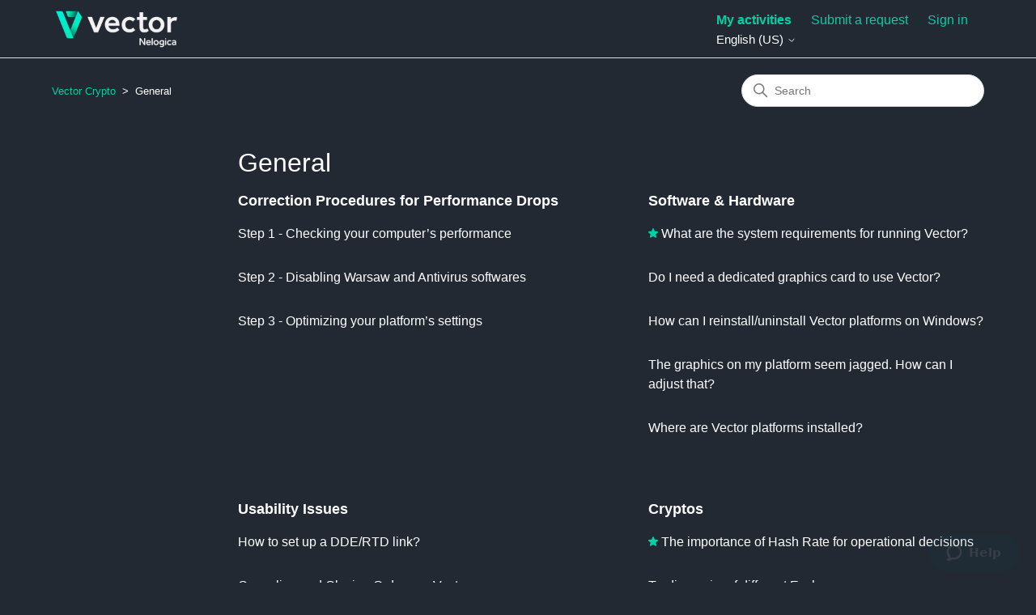

--- FILE ---
content_type: text/html; charset=utf-8
request_url: https://help.vectorcrypto.com/hc/en-us/categories/360004567631-General
body_size: 6283
content:
<!DOCTYPE html>
<html dir="ltr" lang="en-US">
<head>
  <meta charset="utf-8" />
  <!-- v26823 -->


  <title>General &ndash; Vector Crypto</title>

  

  <link rel="canonical" href="https://help.vectorcrypto.com/hc/en-us/categories/360004567631-General">
<link rel="alternate" hreflang="en-us" href="https://help.vectorcrypto.com/hc/en-us/categories/360004567631-General">
<link rel="alternate" hreflang="es-es" href="https://help.vectorcrypto.com/hc/es-es/categories/360004567631-General">
<link rel="alternate" hreflang="pt-br" href="https://help.vectorcrypto.com/hc/pt-br/categories/360004567631-Geral">
<link rel="alternate" hreflang="x-default" href="https://help.vectorcrypto.com/hc/pt-br/categories/360004567631-Geral">

  <link rel="stylesheet" href="//static.zdassets.com/hc/assets/application-f34d73e002337ab267a13449ad9d7955.css" media="all" id="stylesheet" />
  <link rel="stylesheet" type="text/css" href="/hc/theming_assets/9525495/360004754092/style.css?digest=34329226097179">

  <link rel="icon" type="image/x-icon" href="/hc/theming_assets/01HZPJHKGC3XFQEG1N8V7BD3XF">

    

  <meta content="width=device-width, initial-scale=1.0" name="viewport" />
<!-- Global site tag (gtag.js) - Google Analytics -->
<script async src="https://www.googletagmanager.com/gtag/js?id=G-4X1N2W20M5"></script>
<script>
  window.dataLayer = window.dataLayer || [];
  function gtag(){dataLayer.push(arguments);}
  gtag('js', new Date());

  gtag('config', 'G-4X1N2W20M5');
</script>
  
</head>
<body class="">
  
  
  

  <script src="https://code.jquery.com/jquery-3.5.1.min.js" integrity="sha256-9/aliU8dGd2tb6OSsuzixeV4y/faTqgFtohetphbbj0=" crossorigin="anonymous"></script>

<a class="skip-navigation" tabindex="1" href="#main-content">Skip to main content</a>

<header class="header">
  <div class="logo">
    <a title="Home" href="/hc/en-us">
      <img src="/hc/theming_assets/01HZPJHK3SVDHX0KB33ZJK0H61" alt="Vector Crypto Help Center home page" />
      
    </a>
  </div>
  
  <div class="nav-wrapper">
    <button class="menu-button" aria-controls="user-nav" aria-expanded="false" aria-label="Toggle navigation menu">
      <svg xmlns="http://www.w3.org/2000/svg" width="16" height="16" focusable="false" viewBox="0 0 16 16" class="icon-menu">
        <path fill="none" stroke="currentColor" stroke-linecap="round" d="M1.5 3.5h13m-13 4h13m-13 4h13"/>
      </svg>
    </button>
    <nav class="user-nav" id="user-nav">
      <!--  -->
      <span class="activities-button">
				<a role="menuitem" href="/hc/en-us/requests">My activities</a>
      </span>
      <a class="submit-a-request" href="/hc/en-us/requests/new">Submit a request</a>
    </nav>
    
      <a class="sign-in" rel="nofollow" data-auth-action="signin" title="Opens a dialog" role="button" href="/hc/en-us/signin?return_to=https%3A%2F%2Fhelp.vectorcrypto.com%2Fhc%2Fen-us%2Fcategories%2F360004567631-General">
        Sign in
      </a>
        <div class="footer-language-selector">
      
        <div class="dropdown language-selector">
          <button class="dropdown-toggle" aria-haspopup="true">
            English (US)
            <svg xmlns="http://www.w3.org/2000/svg" width="12" height="12" focusable="false" viewBox="0 0 12 12" class="dropdown-chevron-icon">
              <path fill="none" stroke="currentColor" stroke-linecap="round" d="M3 4.5l2.6 2.6c.2.2.5.2.7 0L9 4.5"/>
            </svg>
          </button>
          <span class="dropdown-menu dropdown-menu-end" role="menu">
            
              <a href="/hc/change_language/es-es?return_to=%2Fhc%2Fes-es%2Fcategories%2F360004567631-General" dir="ltr" rel="nofollow" role="menuitem">
                Español (España)
              </a>
            
              <a href="/hc/change_language/pt-br?return_to=%2Fhc%2Fpt-br%2Fcategories%2F360004567631-Geral" dir="ltr" rel="nofollow" role="menuitem">
                Português do Brasil
              </a>
            
          </span>
        </div>
      
    </div>
    
    
  </div>
  
</header>


  <main role="main">
    <div class="container-divider"></div>
<div class="container">
  <nav class="sub-nav">
    <ol class="breadcrumbs">
  
    <li title="Vector Crypto">
      
        <a href="/hc/en-us">Vector Crypto</a>
      
    </li>
  
    <li title="General">
      
        General
      
    </li>
  
</ol>

    <div class="search-container">
      <svg xmlns="http://www.w3.org/2000/svg" width="12" height="12" focusable="false" viewBox="0 0 12 12" class="search-icon">
        <circle cx="4.5" cy="4.5" r="4" fill="none" stroke="currentColor"/>
        <path stroke="currentColor" stroke-linecap="round" d="M11 11L7.5 7.5"/>
      </svg>
      <form role="search" class="search" data-search="" action="/hc/en-us/search" accept-charset="UTF-8" method="get"><input type="hidden" name="utf8" value="&#x2713;" autocomplete="off" /><input type="hidden" name="category" id="category" value="360004567631" autocomplete="off" />
<input type="search" name="query" id="query" placeholder="Search" aria-label="Search" /></form>
    </div>
  </nav>

  <div class="category-container">
    <div class="category-content">
      <header class="page-header">
        <h1>General</h1>
        
      </header>

      <div id="main-content" class="section-tree">
        
          <section class="section">
            <h2 class="section-tree-title">
              <a href="/hc/en-us/sections/4402956825499-Correction-Procedures-for-Performance-Drops">Correction Procedures for Performance Drops</a>
            </h2>
            
              <ul class="article-list">
                
                  <li class="article-list-item">
                    
                    <a href="/hc/en-us/articles/4403164989979-Step-1-Checking-your-computer-s-performance" class="article-list-link">Step 1 - Checking your computer’s performance</a>
                    
                  </li>
                
                  <li class="article-list-item">
                    
                    <a href="/hc/en-us/articles/4403172221723-Step-2-Disabling-Warsaw-and-Antivirus-softwares" class="article-list-link">Step 2 - Disabling Warsaw and Antivirus softwares</a>
                    
                  </li>
                
                  <li class="article-list-item">
                    
                    <a href="/hc/en-us/articles/4403165159451-Step-3-Optimizing-your-platform-s-settings" class="article-list-link">Step 3 - Optimizing your platform’s settings</a>
                    
                  </li>
                
              </ul>
              
            
          </section>
        
          <section class="section">
            <h2 class="section-tree-title">
              <a href="/hc/en-us/sections/4402738768795-Software-Hardware">Software &amp; Hardware</a>
            </h2>
            
              <ul class="article-list">
                
                  <li class="article-list-item article-promoted">
                    
                      <svg xmlns="http://www.w3.org/2000/svg" width="12" height="12" focusable="false" viewBox="0 0 12 12" class="icon-star" title="Promoted article">
                        <path fill="currentColor" d="M2.88 11.73c-.19 0-.39-.06-.55-.18a.938.938 0 01-.37-1.01l.8-3L.35 5.57a.938.938 0 01-.3-1.03c.12-.37.45-.63.85-.65L4 3.73 5.12.83c.14-.37.49-.61.88-.61s.74.24.88.6L8 3.73l3.11.17a.946.946 0 01.55 1.68L9.24 7.53l.8 3a.95.95 0 01-1.43 1.04L6 9.88l-2.61 1.69c-.16.1-.34.16-.51.16z"/>
                      </svg>
                    
                    <a href="/hc/en-us/articles/360058579671-What-are-the-system-requirements-for-running-Vector" class="article-list-link">What are the system requirements for running Vector?</a>
                    
                  </li>
                
                  <li class="article-list-item">
                    
                    <a href="/hc/en-us/articles/4403265456155-Do-I-need-a-dedicated-graphics-card-to-use-Vector" class="article-list-link">Do I need a dedicated graphics card to use Vector?</a>
                    
                  </li>
                
                  <li class="article-list-item">
                    
                    <a href="/hc/en-us/articles/4405643073179-How-can-I-reinstall-uninstall-Vector-platforms-on-Windows" class="article-list-link">How can I reinstall/uninstall Vector platforms on Windows?</a>
                    
                  </li>
                
                  <li class="article-list-item">
                    
                    <a href="/hc/en-us/articles/4402964398619-The-graphics-on-my-platform-seem-jagged-How-can-I-adjust-that" class="article-list-link">The graphics on my platform seem jagged. How can I adjust that?</a>
                    
                  </li>
                
                  <li class="article-list-item">
                    
                    <a href="/hc/en-us/articles/4402637526043-Where-are-Vector-platforms-installed" class="article-list-link">Where are Vector platforms installed?</a>
                    
                  </li>
                
              </ul>
              
            
          </section>
        
          <section class="section">
            <h2 class="section-tree-title">
              <a href="/hc/en-us/sections/360013623232-Usability-Issues">Usability Issues</a>
            </h2>
            
              <ul class="article-list">
                
                  <li class="article-list-item">
                    
                    <a href="/hc/en-us/articles/4407526608795-How-to-set-up-a-DDE-RTD-link" class="article-list-link">How to set up a DDE/RTD link?</a>
                    
                  </li>
                
                  <li class="article-list-item">
                    
                    <a href="/hc/en-us/articles/4406820460315-Canceling-and-Closing-Orders-on-Vector" class="article-list-link">Canceling and Closing Orders on Vector</a>
                    
                  </li>
                
                  <li class="article-list-item">
                    
                    <a href="/hc/en-us/articles/4403979741211-What-is-the-daily-order-sending-pattern-for-Vector-s-Simulation-Account" class="article-list-link">What is the daily order sending pattern for Vector’s Simulation Account?</a>
                    
                  </li>
                
                  <li class="article-list-item">
                    
                    <a href="/hc/en-us/articles/4403165121435-Is-my-internet-connection-stable" class="article-list-link">Is my internet connection stable?</a>
                    
                  </li>
                
                  <li class="article-list-item">
                    
                    <a href="/hc/en-us/articles/360061811191-Vector-Warning-Messages" class="article-list-link">Vector Warning Messages</a>
                    
                  </li>
                
                  <li class="article-list-item">
                    
                    <a href="/hc/en-us/articles/360061368212-My-software-is-sending-flood-protection-errors-What-does-it-mean" class="article-list-link">My software is sending flood protection errors. What does it mean?</a>
                    
                  </li>
                
              </ul>
              
            
          </section>
        
          <section class="section">
            <h2 class="section-tree-title">
              <a href="/hc/en-us/sections/360012787312-Cryptos">Cryptos</a>
            </h2>
            
              <ul class="article-list">
                
                  <li class="article-list-item article-promoted">
                    
                      <svg xmlns="http://www.w3.org/2000/svg" width="12" height="12" focusable="false" viewBox="0 0 12 12" class="icon-star" title="Promoted article">
                        <path fill="currentColor" d="M2.88 11.73c-.19 0-.39-.06-.55-.18a.938.938 0 01-.37-1.01l.8-3L.35 5.57a.938.938 0 01-.3-1.03c.12-.37.45-.63.85-.65L4 3.73 5.12.83c.14-.37.49-.61.88-.61s.74.24.88.6L8 3.73l3.11.17a.946.946 0 01.55 1.68L9.24 7.53l.8 3a.95.95 0 01-1.43 1.04L6 9.88l-2.61 1.69c-.16.1-.34.16-.51.16z"/>
                      </svg>
                    
                    <a href="/hc/en-us/articles/360059477771-The-importance-of-Hash-Rate-for-operational-decisions" class="article-list-link">The importance of Hash Rate for operational decisions</a>
                    
                  </li>
                
                  <li class="article-list-item">
                    
                    <a href="/hc/en-us/articles/4406723739419-Trading-pairs-of-different-Exchanges" class="article-list-link">Trading pairs of different Exchanges</a>
                    
                  </li>
                
                  <li class="article-list-item">
                    
                    <a href="/hc/en-us/articles/4403323463195-Spot-Market" class="article-list-link">Spot Market</a>
                    
                  </li>
                
                  <li class="article-list-item">
                    
                    <a href="/hc/en-us/articles/360060908312-Dust-small-amounts-of-crypto" class="article-list-link">Dust - small amounts of crypto</a>
                    
                  </li>
                
                  <li class="article-list-item">
                    
                    <a href="/hc/en-us/articles/360058893311-Hard-Fork-and-Soft-Fork-Updating-a-Cryptocurrency" class="article-list-link">Hard Fork and Soft Fork - Updating a Cryptocurrency</a>
                    
                  </li>
                
              </ul>
              
            
          </section>
        
          <section class="section">
            <h2 class="section-tree-title">
              <a href="/hc/en-us/sections/360012764371-On-chain-data">On-chain data</a>
            </h2>
            
              <ul class="article-list">
                
                  <li class="article-list-item">
                    
                    <a href="/hc/en-us/articles/360059607911-Inflow-and-Outflow-Indicators-Understand-the-Bitcoin-flow-movement" class="article-list-link">Inflow and Outflow Indicators: Understand the Bitcoin flow movement</a>
                    
                  </li>
                
                  <li class="article-list-item">
                    
                    <a href="/hc/en-us/articles/360058539471-All-you-need-to-know-about-the-Realized-Cap-indicator" class="article-list-link">All you need to know about the Realized Cap indicator</a>
                    
                  </li>
                
                  <li class="article-list-item">
                    
                    <a href="/hc/en-us/articles/360058085052-Market-Cap-in-practice" class="article-list-link">Market Cap in practice</a>
                    
                  </li>
                
                  <li class="article-list-item">
                    
                    <a href="/hc/en-us/articles/360058174631-Predicting-bubbles-meet-the-NVT-indicator" class="article-list-link">Predicting bubbles: meet the NVT indicator</a>
                    
                  </li>
                
                  <li class="article-list-item">
                    
                    <a href="/hc/en-us/articles/360057646892-All-about-the-MVRV-indicator" class="article-list-link">All about the MVRV indicator</a>
                    
                  </li>
                
                  <li class="article-list-item">
                    
                    <a href="/hc/en-us/articles/360057629252-Everything-you-need-to-know-about-hash-rate" class="article-list-link">Everything you need to know about hash rate</a>
                    
                  </li>
                
              </ul>
              
            
          </section>
        
          <section class="section">
            <h2 class="section-tree-title">
              <a href="/hc/en-us/sections/360011824871-Exchanges">Exchanges</a>
            </h2>
            
              <ul class="article-list">
                
                  <li class="article-list-item article-promoted">
                    
                      <svg xmlns="http://www.w3.org/2000/svg" width="12" height="12" focusable="false" viewBox="0 0 12 12" class="icon-star" title="Promoted article">
                        <path fill="currentColor" d="M2.88 11.73c-.19 0-.39-.06-.55-.18a.938.938 0 01-.37-1.01l.8-3L.35 5.57a.938.938 0 01-.3-1.03c.12-.37.45-.63.85-.65L4 3.73 5.12.83c.14-.37.49-.61.88-.61s.74.24.88.6L8 3.73l3.11.17a.946.946 0 01.55 1.68L9.24 7.53l.8 3a.95.95 0 01-1.43 1.04L6 9.88l-2.61 1.69c-.16.1-.34.16-.51.16z"/>
                      </svg>
                    
                    <a href="/hc/en-us/articles/360055241831-How-to-link-an-exchange-account-to-Vector" class="article-list-link">How to link an exchange account to Vector</a>
                    
                  </li>
                
                  <li class="article-list-item article-promoted">
                    
                      <svg xmlns="http://www.w3.org/2000/svg" width="12" height="12" focusable="false" viewBox="0 0 12 12" class="icon-star" title="Promoted article">
                        <path fill="currentColor" d="M2.88 11.73c-.19 0-.39-.06-.55-.18a.938.938 0 01-.37-1.01l.8-3L.35 5.57a.938.938 0 01-.3-1.03c.12-.37.45-.63.85-.65L4 3.73 5.12.83c.14-.37.49-.61.88-.61s.74.24.88.6L8 3.73l3.11.17a.946.946 0 01.55 1.68L9.24 7.53l.8 3a.95.95 0 01-1.43 1.04L6 9.88l-2.61 1.69c-.16.1-.34.16-.51.16z"/>
                      </svg>
                    
                    <a href="/hc/en-us/articles/360052115331-Is-my-exchange-available-on-Vector" class="article-list-link">Is my exchange available on Vector?</a>
                    
                  </li>
                
                  <li class="article-list-item">
                    
                    <a href="/hc/en-us/articles/4401948921243-How-can-I-connect-my-exchange-account-to-Vector-Mobile-App" class="article-list-link">How can I connect my exchange account to Vector Mobile App?</a>
                    
                  </li>
                
                  <li class="article-list-item">
                    
                    <a href="/hc/en-us/articles/360057265792-How-to-connect-your-Binance-account-to-Vector" class="article-list-link">How to connect your Binance account to Vector</a>
                    
                  </li>
                
                  <li class="article-list-item">
                    
                    <a href="/hc/en-us/articles/10970939318811-How-to-connect-your-Bybit-account-to-Vector" class="article-list-link">How to connect your Bybit account to Vector</a>
                    
                  </li>
                
                  <li class="article-list-item">
                    
                    <a href="/hc/en-us/articles/4417141855771-No-API-permission" class="article-list-link">No API permission</a>
                    
                  </li>
                
              </ul>
              
            
          </section>
        
          <section class="section">
            <h2 class="section-tree-title">
              <a href="/hc/en-us/sections/360010989611-Frequently-Asked-Questions">Frequently Asked Questions</a>
            </h2>
            
              <ul class="article-list">
                
                  <li class="article-list-item article-promoted">
                    
                      <svg xmlns="http://www.w3.org/2000/svg" width="12" height="12" focusable="false" viewBox="0 0 12 12" class="icon-star" title="Promoted article">
                        <path fill="currentColor" d="M2.88 11.73c-.19 0-.39-.06-.55-.18a.938.938 0 01-.37-1.01l.8-3L.35 5.57a.938.938 0 01-.3-1.03c.12-.37.45-.63.85-.65L4 3.73 5.12.83c.14-.37.49-.61.88-.61s.74.24.88.6L8 3.73l3.11.17a.946.946 0 01.55 1.68L9.24 7.53l.8 3a.95.95 0 01-1.43 1.04L6 9.88l-2.61 1.69c-.16.1-.34.16-.51.16z"/>
                      </svg>
                    
                    <a href="/hc/en-us/articles/360051878132-What-is-an-API-key-and-why-do-I-need-one-to-start-trading" class="article-list-link">What is an API key and why do I need one to start trading?</a>
                    
                  </li>
                
                  <li class="article-list-item article-promoted">
                    
                      <svg xmlns="http://www.w3.org/2000/svg" width="12" height="12" focusable="false" viewBox="0 0 12 12" class="icon-star" title="Promoted article">
                        <path fill="currentColor" d="M2.88 11.73c-.19 0-.39-.06-.55-.18a.938.938 0 01-.37-1.01l.8-3L.35 5.57a.938.938 0 01-.3-1.03c.12-.37.45-.63.85-.65L4 3.73 5.12.83c.14-.37.49-.61.88-.61s.74.24.88.6L8 3.73l3.11.17a.946.946 0 01.55 1.68L9.24 7.53l.8 3a.95.95 0 01-1.43 1.04L6 9.88l-2.61 1.69c-.16.1-.34.16-.51.16z"/>
                      </svg>
                    
                    <a href="/hc/en-us/articles/360051532092-Where-to-Get-Help" class="article-list-link">Where to Get Help?</a>
                    
                  </li>
                
                  <li class="article-list-item">
                    
                    <a href="/hc/en-us/articles/8306188024859-How-can-I-follow-up-my-requests-and-issues" class="article-list-link">How can I follow up my requests and issues?</a>
                    
                  </li>
                
                  <li class="article-list-item">
                    
                    <a href="/hc/en-us/articles/6224872442779-Studies-by-layout" class="article-list-link">Studies by layout</a>
                    
                  </li>
                
                  <li class="article-list-item">
                    
                    <a href="/hc/en-us/articles/4411053090459-Can-I-trade-using-third-party-accounts-on-Vector" class="article-list-link">Can I trade using third-party accounts on Vector?</a>
                    
                  </li>
                
                  <li class="article-list-item">
                    
                    <a href="/hc/en-us/articles/4408129985179-How-to-use-different-indicators-on-each-chart" class="article-list-link">How to use different indicators on each chart</a>
                    
                  </li>
                
              </ul>
              
                <a href="/hc/en-us/sections/360010989611-Frequently-Asked-Questions" class="see-all-articles">
                  See all 31 articles
                </a>
              
            
          </section>
        
          <section class="section">
            <h2 class="section-tree-title">
              <a href="/hc/en-us/sections/360010989591-Features-Tools">Features &amp; Tools</a>
            </h2>
            
              <ul class="article-list">
                
                  <li class="article-list-item article-promoted">
                    
                      <svg xmlns="http://www.w3.org/2000/svg" width="12" height="12" focusable="false" viewBox="0 0 12 12" class="icon-star" title="Promoted article">
                        <path fill="currentColor" d="M2.88 11.73c-.19 0-.39-.06-.55-.18a.938.938 0 01-.37-1.01l.8-3L.35 5.57a.938.938 0 01-.3-1.03c.12-.37.45-.63.85-.65L4 3.73 5.12.83c.14-.37.49-.61.88-.61s.74.24.88.6L8 3.73l3.11.17a.946.946 0 01.55 1.68L9.24 7.53l.8 3a.95.95 0 01-1.43 1.04L6 9.88l-2.61 1.69c-.16.1-.34.16-.51.16z"/>
                      </svg>
                    
                    <a href="/hc/en-us/articles/360058133092-Synchronization-Saved-and-updated-settings-for-all-installations" class="article-list-link">Synchronization: Saved and updated settings for all installations</a>
                    
                  </li>
                
                  <li class="article-list-item">
                    
                    <a href="/hc/en-us/articles/11200236980635-Hedge-Mode-in-Vector" class="article-list-link">Hedge Mode in Vector</a>
                    
                  </li>
                
                  <li class="article-list-item">
                    
                    <a href="/hc/en-us/articles/7302675271451-Lock-Windows" class="article-list-link">Lock Windows</a>
                    
                  </li>
                
                  <li class="article-list-item">
                    
                    <a href="/hc/en-us/articles/4413960727963-Market-View" class="article-list-link">Market View</a>
                    
                  </li>
                
                  <li class="article-list-item">
                    
                    <a href="/hc/en-us/articles/4413960473371-Times-Sales" class="article-list-link">Times &amp; Sales</a>
                    
                  </li>
                
                  <li class="article-list-item">
                    
                    <a href="/hc/en-us/articles/4413945184283-Crypto-News" class="article-list-link">Crypto News</a>
                    
                  </li>
                
              </ul>
              
                <a href="/hc/en-us/sections/360010989591-Features-Tools" class="see-all-articles">
                  See all 23 articles
                </a>
              
            
          </section>
        
      </div>
    </div>
  </div>
</div>

  </main>

  <footer class="footer">
  <div class="footer-inner">
    <a title="Home" href="/hc/en-us">Vector Crypto</a>


  </div>
</footer>


    <div class="powered-by-zendesk">
  <svg xmlns="http://www.w3.org/2000/svg" width="26" height="26" focusable="false" viewBox="0 0 26 26">
    <path d="M12 8.2v14.5H0zM12 3c0 3.3-2.7 6-6 6S0 6.3 0 3h12zm2 19.7c0-3.3 2.7-6 6-6s6 2.7 6 6H14zm0-5.2V3h12z"/>
  </svg>

  <a href="https://www.zendesk.com/service/help-center/?utm_source=helpcenter&utm_medium=poweredbyzendesk&utm_campaign=text&utm_content=Equipe+Suporte" target="_blank" rel="nofollow">Powered by Zendesk</a>
</div>


  <!-- / -->

  
  <script src="//static.zdassets.com/hc/assets/en-us.f90506476acd6ed8bfc8.js"></script>
  <script src="https://nelogica.zendesk.com/auth/v2/host/without_iframe.js" data-brand-id="360004754092" data-return-to="https://help.vectorcrypto.com/hc/en-us/categories/360004567631-General" data-theme="hc" data-locale="en-us" data-auth-origin="360004754092,true,true"></script>

  <script type="text/javascript">
  /*

    Greetings sourcecode lurker!

    This is for internal Zendesk and legacy usage,
    we don't support or guarantee any of these values
    so please don't build stuff on top of them.

  */

  HelpCenter = {};
  HelpCenter.account = {"subdomain":"nelogica","environment":"production","name":"Equipe Suporte"};
  HelpCenter.user = {"identifier":"da39a3ee5e6b4b0d3255bfef95601890afd80709","email":null,"name":"","role":"anonymous","avatar_url":"https://assets.zendesk.com/hc/assets/default_avatar.png","is_admin":false,"organizations":[],"groups":[]};
  HelpCenter.internal = {"asset_url":"//static.zdassets.com/hc/assets/","web_widget_asset_composer_url":"https://static.zdassets.com/ekr/snippet.js","current_session":{"locale":"en-us","csrf_token":null,"shared_csrf_token":null},"usage_tracking":{"event":"category_viewed","data":"BAh7CDoQY2F0ZWdvcnlfaWRsKwhPwvHRUwA6C2xvY2FsZUkiCmVuLXVzBjoGRVQ6Cl9tZXRheww6D2FjY291bnRfaWRpA/dYkToTaGVscF9jZW50ZXJfaWRsKwjTfLjRUwA6DWJyYW5kX2lkbCsIrJr00VMAOgx1c2VyX2lkMDoTdXNlcl9yb2xlX25hbWVJIg5BTk9OWU1PVVMGOwdUOwZJIgplbi11cwY7B1Q6GmFub255bW91c190cmFja2luZ19pZDA=--c7050dda3d0b388a4cfc75c9876fc3f35d2215d6","url":"https://help.vectorcrypto.com/hc/activity"},"current_record_id":null,"current_record_url":null,"current_record_title":null,"current_text_direction":"ltr","current_brand_id":360004754092,"current_brand_name":"Vector Crypto","current_brand_url":"https://vectorcrypto.zendesk.com","current_brand_active":true,"current_path":"/hc/en-us/categories/360004567631-General","show_autocomplete_breadcrumbs":false,"user_info_changing_enabled":false,"has_user_profiles_enabled":true,"has_end_user_attachments":true,"user_aliases_enabled":false,"has_anonymous_kb_voting":false,"has_multi_language_help_center":true,"show_at_mentions":false,"embeddables_config":{"embeddables_web_widget":true,"embeddables_help_center_auth_enabled":false,"embeddables_connect_ipms":false},"answer_bot_subdomain":"static","gather_plan_state":"subscribed","has_article_verification":true,"has_gather":true,"has_ckeditor":false,"has_community_enabled":false,"has_community_badges":true,"has_community_post_content_tagging":false,"has_gather_content_tags":true,"has_guide_content_tags":true,"has_user_segments":true,"has_answer_bot_web_form_enabled":true,"has_garden_modals":false,"theming_cookie_key":"hc-da39a3ee5e6b4b0d3255bfef95601890afd80709-2-preview","is_preview":false,"has_search_settings_in_plan":true,"theming_api_version":2,"theming_settings":{"brand_color":"rgba(0, 209, 167, 1)","brand_text_color":"rgba(34, 41, 51, 1)","text_color":"rgba(255, 255, 255, 1)","link_color":"rgba(0, 209, 167, 1)","visited_link_color":"#4B61C3","background_color":"rgba(34, 41, 51, 1)","heading_font":"-apple-system, BlinkMacSystemFont, 'Segoe UI', Helvetica, Arial, sans-serif","text_font":"-apple-system, BlinkMacSystemFont, 'Segoe UI', Helvetica, Arial, sans-serif","logo":"/hc/theming_assets/01HZPJHK3SVDHX0KB33ZJK0H61","show_brand_name":false,"favicon":"/hc/theming_assets/01HZPJHKGC3XFQEG1N8V7BD3XF","homepage_background_image":"/hc/theming_assets/01HZPJHKMZBMX49QHXNYSV2MRH","community_background_image":"/hc/theming_assets/01HZPJHKSQJ9FSPY0KE7QN3XDE","community_image":"/hc/theming_assets/01HZPJHKXR88TXR93X6J1Z2QQA","instant_search":true,"scoped_kb_search":true,"scoped_community_search":true,"show_recent_activity":true,"show_articles_in_section":true,"show_article_author":false,"show_article_comments":false,"show_follow_article":false,"show_recently_viewed_articles":true,"show_related_articles":true,"show_article_sharing":true,"show_follow_section":true,"show_follow_post":true,"show_post_sharing":true,"show_follow_topic":true},"has_pci_credit_card_custom_field":true,"help_center_restricted":false,"is_assuming_someone_else":false,"flash_messages":[],"user_photo_editing_enabled":true,"user_preferred_locale":"pt-br","base_locale":"en-us","login_url":"/hc/en-us/signin?return_to=https%3A%2F%2Fhelp.vectorcrypto.com%2Fhc%2Fen-us%2Fcategories%2F360004567631-General","has_alternate_templates":true,"has_custom_statuses_enabled":true,"has_hc_generative_answers_setting_enabled":true,"has_generative_search_with_zgpt_enabled":false,"has_suggested_initial_questions_enabled":false,"has_guide_service_catalog":true,"has_service_catalog_search_poc":false,"has_service_catalog_itam":false,"has_csat_reverse_2_scale_in_mobile":false,"has_knowledge_navigation":false,"has_unified_navigation":false,"has_csat_bet365_branding":false,"version":"v26823","dev_mode":false};
</script>

  
  
  <script src="//static.zdassets.com/hc/assets/hc_enduser-2a5c7d395cc5df83aeb04ab184a4dcef.js"></script>
  <script type="text/javascript" src="/hc/theming_assets/9525495/360004754092/script.js?digest=34329226097179"></script>
  
</body>
</html>